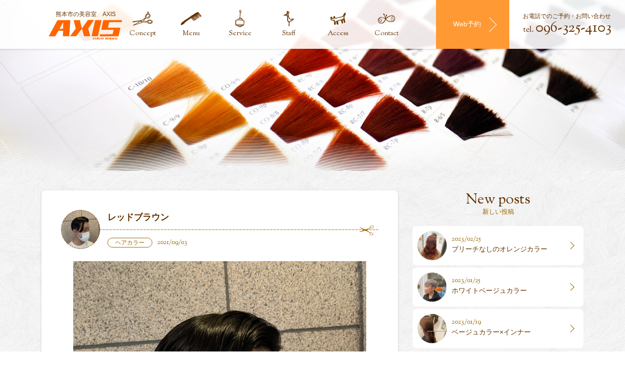

--- FILE ---
content_type: text/html; charset=UTF-8
request_url: https://axis-happymaker.com/blog/1698/
body_size: 10637
content:
<!DOCTYPE html>
<html class="pc  no-js" lang="ja" prefix="og: http://ogp.me/ns#" data-view="public" data-page="blog-single" data-type="single" data-root="/" data-assets="/_package/assets/">
<head>
  <meta charset="utf-8">
  <meta http-equiv="X-UA-Compatible" content="IE=edge">
  <meta name="viewport" content="width=device-width, initial-scale=1">
  <title>レッドブラウン｜ブログ｜AXIS HAIR MAKE</title>
  <meta name="description" content="  ブリーチなしのレッドブラウンです！派手すぎないので挑戦しやすい色味です！！">
  <meta name="format-detection" content="telephone=no">
  <meta property="og:locale" content="ja_JP">
  <meta property="og:title" content="レッドブラウン｜ブログ｜AXIS HAIR MAKE">
  <meta property="og:description" content="  ブリーチなしのレッドブラウンです！派手すぎないので挑戦しやすい色味です！！">
  <meta property="og:type" content="article">
  <meta property="og:url" content="https://axis-happymaker.com/blog/1698/">
  <meta property="og:image" content="https://axis-happymaker.com/hpAdminWp/wp-content/uploads/2021/09/9BDE7705-44AD-4A32-80C4-6555F972B226.jpeg">
  <meta property="og:site_name" content="AXIS HAIR MAKE">
  <meta name="twitter:card" content="summary_large_image">
  <meta name="twitter:title" content="レッドブラウン｜ブログ｜AXIS HAIR MAKE">
  <meta name="twitter:site" content="AXIS HAIR MAKE">
  <meta name="twitter:url" content="https://axis-happymaker.com/blog/1698/">
  <meta name="twitter:image:src" content="https://axis-happymaker.com/hpAdminWp/wp-content/uploads/2021/09/9BDE7705-44AD-4A32-80C4-6555F972B226.jpeg">
  <meta name="apple-mobile-web-app-title" content="AXIS HAIR MAKE">
  <meta name="application-name" content="AXIS HAIR MAKE">
  <link rel="alternate" type="application/rss+xml" href="https://axis-happymaker.com/feed">
  <link rel="shortcut icon" href="https://axis-happymaker.com/favicon.ico?20161222">
  <link rel="icon" href="https://axis-happymaker.com/favicon.ico?20161222">
  <link rel="apple-touch-icon-precomposed" href="https://axis-happymaker.com/_package/assets/images/outside/apple-touch-icon.png?20161222">
  <link rel="stylesheet" href="//axis-happymaker.com/_package/assets/css/style.min.css?1592210868">
  <!-- BEGIN : 2022-08-04 -->
  <link rel="stylesheet" href="/_package/assets/css/add_2022.css?v3">
  <!-- END : 2022-08-04 -->
  <script>(function() { var $html = document.documentElement; $html.className = $html.className.replace(/\bno[-_]?js\b/ig, '') + ' js ef'; })();</script>
  <script src="//ajax.googleapis.com/ajax/libs/webfont/1.6.16/webfont.js"></script>
  <script>window.WebFont || document.write( '<script src="/_package/assets/js/libs/webfont.1.6.16.min.js"><\/script>' );</script>
  <script>
    WebFont.load({
      google: {
        families: ['Sorts+Mill+Goudy:400']
      },
      timeout: 2000,
    });
  </script>
  <script src="https://cdnjs.cloudflare.com/ajax/libs/font-awesome/5.12.1/js/all.min.js" integrity="sha256-MAgcygDRahs+F/Nk5Vz387whB4kSK9NXlDN3w58LLq0=" crossorigin="anonymous"></script>
    <!-- Google Tag Manager -->
  <script>(function(w,d,s,l,i){w[l]=w[l]||[];w[l].push({'gtm.start':
  new Date().getTime(),event:'gtm.js'});var f=d.getElementsByTagName(s)[0],
  j=d.createElement(s),dl=l!='dataLayer'?'&l='+l:'';j.async=true;j.src=
  'https://www.googletagmanager.com/gtm.js?id='+i+dl;f.parentNode.insertBefore(j,f);
  })(window,document,'script','dataLayer','GTM-M3LPH73');</script>
  <!-- End Google Tag Manager -->

  

  <link rel='dns-prefetch' href='//s.w.org' />
		<script type="text/javascript">
			window._wpemojiSettings = {"baseUrl":"https:\/\/s.w.org\/images\/core\/emoji\/2.4\/72x72\/","ext":".png","svgUrl":"https:\/\/s.w.org\/images\/core\/emoji\/2.4\/svg\/","svgExt":".svg","source":{"concatemoji":"https:\/\/axis-happymaker.com\/hpAdminWp\/wp-includes\/js\/wp-emoji-release.min.js?ver=4.9.6"}};
			!function(a,b,c){function d(a,b){var c=String.fromCharCode;l.clearRect(0,0,k.width,k.height),l.fillText(c.apply(this,a),0,0);var d=k.toDataURL();l.clearRect(0,0,k.width,k.height),l.fillText(c.apply(this,b),0,0);var e=k.toDataURL();return d===e}function e(a){var b;if(!l||!l.fillText)return!1;switch(l.textBaseline="top",l.font="600 32px Arial",a){case"flag":return!(b=d([55356,56826,55356,56819],[55356,56826,8203,55356,56819]))&&(b=d([55356,57332,56128,56423,56128,56418,56128,56421,56128,56430,56128,56423,56128,56447],[55356,57332,8203,56128,56423,8203,56128,56418,8203,56128,56421,8203,56128,56430,8203,56128,56423,8203,56128,56447]),!b);case"emoji":return b=d([55357,56692,8205,9792,65039],[55357,56692,8203,9792,65039]),!b}return!1}function f(a){var c=b.createElement("script");c.src=a,c.defer=c.type="text/javascript",b.getElementsByTagName("head")[0].appendChild(c)}var g,h,i,j,k=b.createElement("canvas"),l=k.getContext&&k.getContext("2d");for(j=Array("flag","emoji"),c.supports={everything:!0,everythingExceptFlag:!0},i=0;i<j.length;i++)c.supports[j[i]]=e(j[i]),c.supports.everything=c.supports.everything&&c.supports[j[i]],"flag"!==j[i]&&(c.supports.everythingExceptFlag=c.supports.everythingExceptFlag&&c.supports[j[i]]);c.supports.everythingExceptFlag=c.supports.everythingExceptFlag&&!c.supports.flag,c.DOMReady=!1,c.readyCallback=function(){c.DOMReady=!0},c.supports.everything||(h=function(){c.readyCallback()},b.addEventListener?(b.addEventListener("DOMContentLoaded",h,!1),a.addEventListener("load",h,!1)):(a.attachEvent("onload",h),b.attachEvent("onreadystatechange",function(){"complete"===b.readyState&&c.readyCallback()})),g=c.source||{},g.concatemoji?f(g.concatemoji):g.wpemoji&&g.twemoji&&(f(g.twemoji),f(g.wpemoji)))}(window,document,window._wpemojiSettings);
		</script>
		<style type="text/css">
img.wp-smiley,
img.emoji {
	display: inline !important;
	border: none !important;
	box-shadow: none !important;
	height: 1em !important;
	width: 1em !important;
	margin: 0 .07em !important;
	vertical-align: -0.1em !important;
	background: none !important;
	padding: 0 !important;
}
</style>
<script type='text/javascript' src='https://axis-happymaker.com/hpAdminWp/wp-includes/js/jquery/jquery.js?ver=1.12.4'></script>
<script type='text/javascript' src='https://axis-happymaker.com/hpAdminWp/wp-includes/js/jquery/jquery-migrate.min.js?ver=1.4.1'></script>
<script type='text/javascript'>
/* <![CDATA[ */
var bizcalOptions = {"holiday_title":"\u5b9a\u4f11\u65e5","mon":"on","temp_holidays":"2019-05-21","temp_weekdays":"","eventday_title":"","eventday_url":"","eventdays":"","month_limit":"\u5236\u9650\u306a\u3057","nextmonthlimit":"12","prevmonthlimit":"12","plugindir":"https:\/\/axis-happymaker.com\/hpAdminWp\/wp-content\/plugins\/biz-calendar\/","national_holiday":""};
/* ]]> */
</script>
<script type='text/javascript' src='https://axis-happymaker.com/hpAdminWp/wp-content/plugins/biz-calendar/calendar.js?ver=2.2.0'></script>
<link rel='https://api.w.org/' href='https://axis-happymaker.com/wp-json/' />
<link rel="EditURI" type="application/rsd+xml" title="RSD" href="https://axis-happymaker.com/hpAdminWp/xmlrpc.php?rsd" />
<link rel="wlwmanifest" type="application/wlwmanifest+xml" href="https://axis-happymaker.com/hpAdminWp/wp-includes/wlwmanifest.xml" /> 
<link rel='prev' title='縮毛矯正' href='https://axis-happymaker.com/blog/1693/' />
<link rel='next' title='ピンクグレージュカラー' href='https://axis-happymaker.com/blog/1705/' />
<link rel="canonical" href="https://axis-happymaker.com/blog/1698/" />
<link rel="alternate" type="application/json+oembed" href="https://axis-happymaker.com/wp-json/oembed/1.0/embed?url=https%3A%2F%2Faxis-happymaker.com%2Fblog%2F1698%2F" />
<link rel="alternate" type="text/xml+oembed" href="https://axis-happymaker.com/wp-json/oembed/1.0/embed?url=https%3A%2F%2Faxis-happymaker.com%2Fblog%2F1698%2F&#038;format=xml" />

</head>
<body itemscope="itemscope" itemtype="http://schema.org/WebPage">
<!-- Google Tag Manager (noscript) -->
<noscript><iframe src="https://www.googletagmanager.com/ns.html?id=GTM-M3LPH73"
height="0" width="0" style="display:none;visibility:hidden"></iframe></noscript>
<!-- End Google Tag Manager (noscript) -->

<input class="l-state" id="state-drawer" type="checkbox">

<div class="l-loading">
  <div class="l-loading__bg"></div>
  <div class="l-loading__self"></div>
</div>

<header class="l-header" itemscope="itemscope" itemtype="http://schema.org/WPHeader" data-fix>
  <div class="l-header__style">
    <div class="l-header__top">
      <div class="l-header__topInner">
        <div class="l-header__logo l-header__logo-wrap">
          <a class="p-logo  p-logo--header  u-fade" href="/" itemprop="url" gtm-ac="Header" gtm-fe="logo">
                        <div class="p-logo__self" itemprop="name">
              <span class="p-logo__text">熊本市の美容室　AXIS</span>
              <img class="p-logo__image"
                      alt="熊本市の美容室｜AXIS HAIR MAKE"
                      src="/_package/assets/svg/logo.svg"
                itemprop="image">
            </div>
          </a>
        </div><!-- /.l-header__logo -->
      </div><!-- /.l-header__topInner -->
    </div><!-- /.l-header__top -->
  </div><!-- /.l-header__style -->

  <div class="l-header__trigger">
    <a class="l-header__instagram no-barba" href="/recruit" gtm-ac="Header" gtm-fe="recruit">
    <svg class="svg-inline--fa fa-calendar-check fa-w-14" xmlns="http://www.w3.org/2000/svg" viewBox="0 0 512 512"><path d="M256 288c79.53 0 144-64.47 144-144s-64.47-144-144-144c-79.52 0-144 64.47-144 144S176.5 288 256 288zM351.1 320H160c-88.36 0-160 71.63-160 160c0 17.67 14.33 32 31.1 32H480c17.67 0 31.1-14.33 31.1-32C512 391.6 440.4 320 351.1 320z"/></svg>
      <span class="l-header__instagramText">採用情報</span>
    </a>
    <a class="l-header__instagram" href="https://beauty.hotpepper.jp/slnH000256310/" target="blank" rel="noopener" gtm-ac="Header" gtm-fe="yoyaku">
      <i class="far fa-calendar-check"></i>
      <span class="l-header__instagramText">Web予約</span>
    </a>
    <a class="l-header__instagram" href="tel:096-325-4103" target="blank" rel="noopener" gtm-ac="Header" gtm-fe="tel">
      <i class="fa  fa-phone-square" aria-hidden="true"></i>
      <span class="l-header__instagramText">電話</span>
    </a>
    <label class="p-trigger" for="state-drawer">
      <span class="p-trigger__self">
        <span class="p-trigger__icon">
          <span class="p-trigger__iconTop"></span>
          <span class="p-trigger__iconMiddle"></span>
          <span class="p-trigger__iconBottom"></span>
        </span>
        <span class="p-trigger__text">MENU</span>
      </span>
    </label>
  </div><!-- /.l-header__trigger -->

  <div class="l-header__drawer" data-for="state-drawer">
    <div class="l-header__drawerInner">
      <div class="l-header__nav">
        <div class="l-header__navInner">
          <nav class="p-gnav" itemscope="itemscope" itemtype="http://schema.org/SiteNavigationElement">
            <h2 class="p-gnav__caption">グローバルナビゲーション</h2>
            <ul class="js-find-current-page  p-gnav__list" id="js-gnav">
              <li class="p-gnav__listCol">
                <a class="p-gnav__item" href="/concept" itemprop="url" gtm-ac="Menu" gtm-fe="concept">
                  <span class="p-gnav__itemInner">
                    <span class="p-gnav__itemIcon  p-gnav__itemIcon--scissors"></span>
                    <span class="p-gnav__itemName" itemprop="name">Concept</span>
                  </span>
                </a>
              </li>
              <li class="p-gnav__listCol">
                                <a class="p-gnav__item" href="/menu" itemprop="url" gtm-ac="Menu" gtm-fe="menu">
                  <span class="p-gnav__itemInner">
                    <span class="p-gnav__itemIcon  p-gnav__itemIcon--comb"></span>
                    <span class="p-gnav__itemName" itemprop="name">Menu</span>
                  </span>
                </a>
                              </li>
              <li class="p-gnav__listCol">
                <div class="p-gnav__family">
                  <a class="p-gnav__item" href="/service" itemprop="url" gtm-ac="Menu" gtm-fe="service">
                    <span class="p-gnav__itemInner">
                      <span class="p-gnav__itemIcon  p-gnav__itemIcon--lighting"></span>
                      <span class="p-gnav__itemName" itemprop="name">Service</span>
                    </span>
                  </a>
                  <div class="p-gnav__children">
                    <ul class="js-find-current-page  p-gnav__childrenList">
                      <li class="p-gnav__childrenListCol">
                        <a class="p-gnav__childrenItem" href="/lp2025/" target="_blank" rel="noopener noreferrer" data-href="/service">
                          <span class="p-gnav__childrenItemJa">水素カラー</span>
                          <span class="p-gnav__childrenItemEn">Hydrogen Hair Color</span>
                        </a>
                      </li>
                      <li class="p-gnav__childrenListCol">
                        <a class="p-gnav__childrenItem" href="/service/hair-color.php" data-href="/service">
                          <span class="p-gnav__childrenItemJa">ヘアカラー</span>
                          <span class="p-gnav__childrenItemEn">Hair Color</span>
                        </a>
                      </li>
                      <li class="p-gnav__childrenListCol">
                        <a class="p-gnav__childrenItem" href="/service/hair-growth-spa.php">
                          <span class="p-gnav__childrenItemJa">エイジングヘアケアグローススパ</span>
                          <span class="p-gnav__childrenItemEn">Aging hair care Growth Spa</span>
                        </a>
                      </li>
                    </ul>
                  </div>
                </div>
              </li>
              <li class="p-gnav__listCol">
                <a class="p-gnav__item" href="/stylist" itemprop="url" gtm-ac="Menu" gtm-fe="staff">
                  <span class="p-gnav__itemInner">
                    <span class="p-gnav__itemIcon  p-gnav__itemIcon--bird"></span>
                    <span class="p-gnav__itemName" itemprop="name">Staff</span>
                  </span>
                </a>
              </li>
              <li class="p-gnav__listCol">
                <a class="p-gnav__item" href="/access" itemprop="url" gtm-ac="Menu" gtm-fe="access">
                  <span class="p-gnav__itemInner">
                    <span class="p-gnav__itemIcon  p-gnav__itemIcon--cat"></span>
                    <span class="p-gnav__itemName" itemprop="name">Access</span>
                  </span>
                </a>
              </li>
              <li class="p-gnav__listCol">
                <a class="p-gnav__item" href="/contact" itemprop="url" gtm-ac="Menu" gtm-fe="contact">
                  <span class="p-gnav__itemInner">
                    <span class="p-gnav__itemIcon  p-gnav__itemIcon--butterfly"></span>
                    <span class="p-gnav__itemName" itemprop="name">Contact</span>
                  </span>
                </a>
              </li>
              <!-- <li class="p-gnav__listCol">
                <a class="p-gnav__item p-gnav__listCol--recruit no-barba" href="/recruit" itemprop="url" gtm-ac="Menu" gtm-fe="recruit">
                  <span class="p-gnav__itemInner">
                    <span class="p-gnav__itemIcon  p-gnav__itemIcon--coffee"></span>
                    <span class="p-gnav__itemName" itemprop="name">Recruit</span>
                  </span>
                </a>
              </li> -->
              <li class="p-gnav__listCol  p-gnav__listCol--sp">
                <a class="p-gnav__item" href="/service/hair-color.php" data-href="/service" itemprop="url" gtm-ac="Menu" gtm-fe="hair-color">
                  <span class="p-gnav__itemInner">
                    <span class="p-gnav__itemIcon  p-gnav__itemIcon--hair-color"></span>
                    <span class="p-gnav__itemName" itemprop="name">Hair Color</span>
                  </span>
                </a>
              </li>
              <li class="p-gnav__listCol  p-gnav__listCol--sp">
                <a class="p-gnav__item" href="/service/hair-growth-spa.php" itemprop="url" gtm-ac="hair-growth-spa" gtm-fe="contact">
                  <span class="p-gnav__itemInner">
                    <span class="p-gnav__itemIcon  p-gnav__itemIcon--hair-growth-spa"></span>
                    <span class="p-gnav__itemName" itemprop="name">Hair growth spa</span>
                  </span>
                </a>
              </li>
            </ul>
          </nav>
        </div><!-- /.l-header__navInner -->
      </div><!-- /.l-header__nav -->
      <div class="l-header__element  l-header__reservation">
        <a class="p-reservation  p-reservation--header" href="https://beauty.hotpepper.jp/slnH000256310/" target="_blank" rel="noopener" gtm-ac="Menu" gtm-fe="yoyaku">
          <span class="p-reservation__self">Web予約</span>
        </a>
              </div><!-- /.l-header__reservation -->
      <div class="l-header__element  l-header__tel">
        <div class="p-tel  p-tel--header">
          <p class="p-tel__caption">お電話でのご予約・お問い合わせ</p>
          <p class="p-tel__number">
            <a class="p-tel__numberLink" href="tel:096-325-4103" gtm-ac="Menu" gtm-fe="tel">
              <span class="p-tel__numberCaption">tel.</span>
              <span class="p-tel__numberSelf">096-325-4103</span>
            </a>
          </p>
        </div>
      </div><!-- /.l-header__tel -->
      <div class="l-header__element  c-container  u-over-lg-n  u-mb  u-textcenter">
        <div class="u-ib  u-top">
          <dl class="p-dl2">
            <dt class="p-dl2__term">【営業時間】</dt>
            <dd class="p-dl2__definition  u-textleft"><span class="c-phrase">9:30～18:30</span>　<br class="u-over-sm-n"><span class="c-phrase">土曜日のみ 9:30～19:00</span></dd>
          </dl>
          <dl class="p-dl2">
            <dt class="p-dl2__term">【店休日】</dt>
            <dd class="p-dl2__definition">毎週月曜・第3火曜日</dd>
          </dl>
        </div>
      </div>

      
    </div><!-- /.l-header__drawerInner -->
  </div><!-- /.l-header__drawer -->
</header><!-- /.l-header -->

<div class="l-wrapper">

  <noscript>
    <div class="l-nojs">
      <div class="l-nojs__inner">
        <p>JavaScript を有効にしてご利用ください。</p>
      </div>
    </div><!-- /.l-nojs -->
  </noscript>

  <div class="l-content" id="barba-wrapper">
    <div class="l-content__inner  barba-container">

      
    <div class="p-detailhero" style="background-image: url('/_package/assets/images/detailhero/blog-bg@2x.jpg');">
    </div>
  
          <script type="application/ld+json">
            {
              "@context": "http://schema.org",
              "@type": "BreadcrumbList",
              "itemListElement":
              [
                {
                  "@type": "ListItem",
                  "position": 1,
                  "item":
                    {
                      "@id": "https://axis-happymaker.com/",
                      "name": "ホーム"
                    }
                }
                
                , {
                  "@type": "ListItem",
                  "position": 2,
                  "item":
                    {
                      "@id": "https://axis-happymaker.com/blog/",
                      "name": "ブログ"
                    }
                }
        
                , {
                  "@type": "ListItem",
                  "position": 3,
                  "item":
                    {
                      "@id": "https://axis-happymaker.com/blog/1698/",
                      "name": "レッドブラウン"
                    }
                }
        
              ]
            }
          </script>
        
      <div class="l-area  l-area--sub">
        <div class="l-area__inner">

          <div class="l-area__main">
            <main class="l-main" itemprop="mainContentOfPage" itemscope="itemscope" itemtype="http://schema.org/WebPageElement">

<!-- End header.php -->

    <div class="p-article  p-article--blog">
  
    <div class="p-article__header">
      <div class="p-heading2">
        <h1 class="p-heading2__title" itemprop="headline">レッドブラウン</h1>
      </div>
      <div class="p-article__info">
        <div class="p-article__infoInner">
          <div class="p-article__infoCat">
            <ul class="c-grid  c-grid--x  c-grid--y  u-0">
              <li class="c-col"><a class="p-tag" href="https://axis-happymaker.com/blog/category/haircolor/" data-cat="8">ヘアカラー</a></li>
            </ul>
          </div>
          <div class="p-article__infoDate"><time class="p-article__date" datetime="2021-09-03T00:00:00+09:00" itemprop="datePublished">2021/09/03</time></div>
        </div>
      </div>
    </div><!-- /.p-article__header -->
  
    <div class="p-article__image">
      <figure>
        <img alt="" src="https://axis-happymaker.com/hpAdminWp/wp-content/uploads/2021/09/9BDE7705-44AD-4A32-80C4-6555F972B226-161x161.jpeg">
      </figure>
    </div>
  
    <div class="p-article__content  c-wpedit">
      <p><span style="font-family: symbol;"><img class="aligncenter size-full wp-image-1699" src="https://axis-happymaker.com/hpAdminWp/wp-content/uploads/2021/09/9BDE7705-44AD-4A32-80C4-6555F972B226.jpeg" alt="" width="3024" height="4032" srcset="https://axis-happymaker.com/hpAdminWp/wp-content/uploads/2021/09/9BDE7705-44AD-4A32-80C4-6555F972B226.jpeg 3024w, https://axis-happymaker.com/hpAdminWp/wp-content/uploads/2021/09/9BDE7705-44AD-4A32-80C4-6555F972B226-768x1024.jpeg 768w" sizes="(max-width: 3024px) 100vw, 3024px" /> <img class="aligncenter size-full wp-image-1700" src="https://axis-happymaker.com/hpAdminWp/wp-content/uploads/2021/09/71C9AEDB-7972-4001-9C5A-610897F50C7C.jpeg" alt="" width="3024" height="4032" srcset="https://axis-happymaker.com/hpAdminWp/wp-content/uploads/2021/09/71C9AEDB-7972-4001-9C5A-610897F50C7C.jpeg 3024w, https://axis-happymaker.com/hpAdminWp/wp-content/uploads/2021/09/71C9AEDB-7972-4001-9C5A-610897F50C7C-768x1024.jpeg 768w" sizes="(max-width: 3024px) 100vw, 3024px" /> <img class="aligncenter size-full wp-image-1701" src="https://axis-happymaker.com/hpAdminWp/wp-content/uploads/2021/09/5EF3AF8A-B335-4F61-91D1-7E77F8483B9F.jpeg" alt="" width="3024" height="4032" srcset="https://axis-happymaker.com/hpAdminWp/wp-content/uploads/2021/09/5EF3AF8A-B335-4F61-91D1-7E77F8483B9F.jpeg 3024w, https://axis-happymaker.com/hpAdminWp/wp-content/uploads/2021/09/5EF3AF8A-B335-4F61-91D1-7E77F8483B9F-768x1024.jpeg 768w" sizes="(max-width: 3024px) 100vw, 3024px" /><img class="aligncenter size-full wp-image-1701" src="https://axis-happymaker.com/hpAdminWp/wp-content/uploads/2021/09/5EF3AF8A-B335-4F61-91D1-7E77F8483B9F.jpeg" alt="" width="3024" height="4032" srcset="https://axis-happymaker.com/hpAdminWp/wp-content/uploads/2021/09/5EF3AF8A-B335-4F61-91D1-7E77F8483B9F.jpeg 3024w, https://axis-happymaker.com/hpAdminWp/wp-content/uploads/2021/09/5EF3AF8A-B335-4F61-91D1-7E77F8483B9F-768x1024.jpeg 768w" sizes="(max-width: 3024px) 100vw, 3024px" />ブリーチなしのレッドブラウンです！</span></p>
<p><span style="font-family: symbol;">派手すぎないので挑戦しやすい色味です！！</span></p>

    </div>
  
    <div class="p-article__footer">
      <div class="p-article__footerShare">
        <div class="c-sharegroup">
          <div class="c-sharegroup__inner">
            <div class="c-sharegroup__caption"><i class="fa  fa-bullhorn" aria-hidden="true"></i> この記事をシェアする</div>
            <div class="c-sharegroup__list">
              <ul class="c-grid  c-grid--x  c-grid--y" data-lookon-no="snspost" data-permalink="https://axis-happymaker.com/blog/1698/">
                <li class="c-col"><a class="js-popup  c-snsbtn  c-snsbtn--facebook" data-btn="facebook" href="https://www.facebook.com/sharer/sharer.php?u=https://axis-happymaker.com/blog/1698/" title="Facebook に投稿する" gtm-ac="Body" gtm-fe="share-fb"><span class="c-snsbtn__label">Facebook</span><span class="c-snsbtn__count  u-n" data-count><span class="c-snsbtn__loading"></span></span></a></li>
                <li class="c-col"><a class="js-popup  c-snsbtn  c-snsbtn--twitter" data-btn="twitter" href="https://twitter.com/intent/tweet?url=https://axis-happymaker.com/blog/1698/&amp;text=%E3%83%AC%E3%83%83%E3%83%89%E3%83%96%E3%83%A9%E3%82%A6%E3%83%B3%EF%BD%9CAXIS+HAIR+MAKE&amp;tw_p=tweetbutton" title="twitter に投稿する" gtm-ac="Body" gtm-fe="share-tw"><span class="c-snsbtn__label">twitter</span><span class="c-snsbtn__count  u-n" data-count><span class="c-snsbtn__loading"></span></span></a></li>
                <li class="c-col"><a class="js-popup  c-snsbtn  c-snsbtn--hatebu" data-btn="hatebu" href="http://b.hatena.ne.jp/add?mode=confirm&amp;url=https://axis-happymaker.com/blog/1698/" title="ブックマークする" gtm-ac="Body" gtm-fe="share-hb"><span class="c-snsbtn__label">はてなブックマーク</span><span class="c-snsbtn__count  u-n" data-count><span class="c-snsbtn__loading"></span></span></a></li>
              </ul>
            </div>
          </div>
        </div>
      </div>
      <aside class="p-article__footerRelated">
        <div class="p-ex-blog-elated-content-heading  p-heading3  p-heading3--inline">
          <h2 class="p-heading3__title">
            <span class="p-heading3__self">Related content</span>
            <span class="p-heading3__sub">関連する記事</span>
          </h2>
        </div>
        <ul class="p-articlelist">
                
      <li class="p-articlelist__col" itemscope="itemscope" itemtype="https://schema.org/Blog">
        <a class="p-articlelist__item" href="https://axis-happymaker.com/blog/2231/" itemprop="url" gtm-ac="Body" gtm-fe="relatedlist">
          <figure class="p-articlelist__thumb">
            <img alt="" src="https://axis-happymaker.com/hpAdminWp/wp-content/uploads/2023/01/1FB3E0CB-AA9B-4DC8-8B5C-56791C4BB7AF-160x120.jpeg" itemprop="image">
          </figure>
          <div class="p-articlelist__content">
            <span class="p-tag  u-middle  u-mr-xs" data-cat="8">ヘアカラー</span>
            <time class="p-date  u-middle" datetime="2023-01-19T00:00:00+09:00" itemprop="datePublished">2023/01/19</time>
            <h3 class="p-articlelist__title" itemprop="name">ベージュカラー×インナー</h3>
          </div>
        </a>
      </li>
    
      <li class="p-articlelist__col" itemscope="itemscope" itemtype="https://schema.org/Blog">
        <a class="p-articlelist__item" href="https://axis-happymaker.com/blog/2223/" itemprop="url" gtm-ac="Body" gtm-fe="relatedlist">
          <figure class="p-articlelist__thumb">
            <img alt="" src="https://axis-happymaker.com/hpAdminWp/wp-content/uploads/2023/01/64E62F18-79E5-4008-9AA7-F9FB7800F92F-160x120.jpeg" itemprop="image">
          </figure>
          <div class="p-articlelist__content">
            <span class="p-tag  u-middle  u-mr-xs" data-cat="8">ヘアカラー</span>
            <time class="p-date  u-middle" datetime="2023-01-12T00:00:00+09:00" itemprop="datePublished">2023/01/12</time>
            <h3 class="p-articlelist__title" itemprop="name">冬ベージュ</h3>
          </div>
        </a>
      </li>
    
      <li class="p-articlelist__col" itemscope="itemscope" itemtype="https://schema.org/Blog">
        <a class="p-articlelist__item" href="https://axis-happymaker.com/blog/2212/" itemprop="url" gtm-ac="Body" gtm-fe="relatedlist">
          <figure class="p-articlelist__thumb">
            <img alt="" src="/_package/assets/images/noimage-blog-rectangle.jpg" itemprop="image">
          </figure>
          <div class="p-articlelist__content">
            <span class="p-tag  u-middle  u-mr-xs" data-cat="8">ヘアカラー</span>
            <time class="p-date  u-middle" datetime="2022-12-01T00:00:00+09:00" itemprop="datePublished">2022/12/01</time>
            <h3 class="p-articlelist__title" itemprop="name">チャコールブラウンカラー</h3>
          </div>
        </a>
      </li>
    
               </ul>
      </aside>
      
        <div class="p-article__footerPager">
          <div class="p-pagerdetail  p-pagerdetail--article">
            <ul class="p-pagerdetail__list">
            <li class="p-pagerdetail__listCol  p-pagerdetail__listCol--prev">
                          <a class="p-btn  u-break-sm-n  u-middle" href="https://axis-happymaker.com/blog/1693/" rel="prev" data-tooltip="縮毛矯正">
                            <span class="p-btn__self">
                              <i class="fa  fa-angle-left" aria-hidden="true"></i> Prev
                            </span>
                          </a>
                          <a class="p-discbtn  p-discbtn--border  u-over-sm-n  u-middle" href="https://axis-happymaker.com/blog/1693/" rel="prev" data-tooltip="縮毛矯正" gtm-ac="Body" gtm-fe="blog-prev">
                            <span class="p-discbtn__self">
                              <i class="fa  fa-angle-left" aria-hidden="true"></i>
                            </span>
                          </a>
                        </li><li class="p-pagerdetail__listCol  p-pagerdetail__listCol--home">
                          <a class="p-discbtn  p-discbtn--border  u-middle" href="../" data-tooltip="一覧へ" gtm-ac="Body" gtm-fe="blog-top">
                            <span class="p-discbtn__self">
                              <i class="fa  fa-home" aria-hidden="true"></i>
                            </span>
                          </a>
                        </li><li class="p-pagerdetail__listCol  p-pagerdetail__listCol--next">
                          <a class="p-btn  u-break-sm-n  u-middle" href="https://axis-happymaker.com/blog/1705/" rel="next" data-tooltip="ピンクグレージュカラ...">
                            <span class="p-btn__self">
                              <i class="fa  fa-angle-right" aria-hidden="true"></i> Next
                            </span>
                          </a>
                          <a class="p-discbtn  p-discbtn--border  u-over-sm-n  u-middle" href="https://axis-happymaker.com/blog/1705/" rel="next" data-tooltip="ピンクグレージュカラ..." gtm-ac="Body" gtm-fe="blog-next">
                            <span class="p-discbtn__self">
                              <i class="fa  fa-angle-right" aria-hidden="true"></i>
                            </span>
                          </a>
                        </li>
            </ul>
          </div>
        </div>
      
    </div><!-- /.p-article__footer -->
  
    </div>
  
<!-- Begin footer.php -->

            </main>
          </div>

                    <div class="l-area__sub">
            <div class="l-sub">
              
  <aside class="p-section  p-section--sub">
    <div class="p-heading3">
      <h3 class="p-heading3__title">
        <span class="p-heading3__self">New posts</span>
        <span class="p-heading3__sub">新しい投稿</span>
      </h3>
    </div>
    <ul class="js-find-current-page  p-articlesub">
      <li class="p-articlesub__col" itemscope="itemscope" itemtype="https://schema.org/Blog">
                           <a class="p-articlesub__item" href="https://axis-happymaker.com/blog/2237/" itemprop="url" gtm-ac="Body" gtm-fe="newlist">
                             <figure class="p-articlesub__thumb">
                               <img alt="" src="https://axis-happymaker.com/hpAdminWp/wp-content/uploads/2023/02/EE8BD820-34B6-47A8-BB42-7D2750AE02B7-161x161.jpeg" itemprop="image">
                             </figure>
                             <div class="p-articlesub__content">
                               
                               <time class="p-date" datetime="2023-02-25T00:00:00+09:00" itemprop="datePublished">2023/02/25</time>
                               <p class="p-articlesub__title" itemprop="name">ブリーチなしのオレンジカラー</p>
                             </div>
                           </a>
                         </li><li class="p-articlesub__col" itemscope="itemscope" itemtype="https://schema.org/Blog">
                           <a class="p-articlesub__item" href="https://axis-happymaker.com/blog/2233/" itemprop="url" gtm-ac="Body" gtm-fe="newlist">
                             <figure class="p-articlesub__thumb">
                               <img alt="" src="https://axis-happymaker.com/hpAdminWp/wp-content/uploads/2023/01/E4EC2057-0DC6-41B4-8E2A-96CEC4E10880-161x161.jpeg" itemprop="image">
                             </figure>
                             <div class="p-articlesub__content">
                               
                               <time class="p-date" datetime="2023-01-25T00:00:00+09:00" itemprop="datePublished">2023/01/25</time>
                               <p class="p-articlesub__title" itemprop="name">ホワイトベージュカラー</p>
                             </div>
                           </a>
                         </li><li class="p-articlesub__col" itemscope="itemscope" itemtype="https://schema.org/Blog">
                           <a class="p-articlesub__item" href="https://axis-happymaker.com/blog/2231/" itemprop="url" gtm-ac="Body" gtm-fe="newlist">
                             <figure class="p-articlesub__thumb">
                               <img alt="" src="https://axis-happymaker.com/hpAdminWp/wp-content/uploads/2023/01/1FB3E0CB-AA9B-4DC8-8B5C-56791C4BB7AF-161x161.jpeg" itemprop="image">
                             </figure>
                             <div class="p-articlesub__content">
                               
                               <time class="p-date" datetime="2023-01-19T00:00:00+09:00" itemprop="datePublished">2023/01/19</time>
                               <p class="p-articlesub__title" itemprop="name">ベージュカラー×インナー</p>
                             </div>
                           </a>
                         </li>
    </ul>
  </aside>

  <aside class="p-section  p-section--sub">
    <div class="p-heading3">
      <h3 class="p-heading3__title">
        <span class="p-heading3__self">Category</span>
        <span class="p-heading3__sub">カテゴリー</span>
      </h3>
    </div>
    <ul class="js-find-current-page  p-articlesub">	<li class="p-articlesub__col  cat-item cat-item-1"><a class="p-articlesub__item" href="https://axis-happymaker.com/blog/category/%e6%9c%aa%e5%88%86%e9%a1%9e/"><p class="p-articlesub__title">未分類<span class="p-articlesub__count">(222)</span></p></a>
</li>
	<li class="p-articlesub__col  cat-item cat-item-2"><a class="p-articlesub__item" href="https://axis-happymaker.com/blog/category/%e3%81%8a%e7%9f%a5%e3%82%89%e3%81%9b/"><p class="p-articlesub__title">お知らせ<span class="p-articlesub__count">(87)</span></p></a>
</li>
	<li class="p-articlesub__col  cat-item cat-item-8"><a class="p-articlesub__item" href="https://axis-happymaker.com/blog/category/haircolor/"><p class="p-articlesub__title">ヘアカラー<span class="p-articlesub__count">(90)</span></p></a>
</li>
	<li class="p-articlesub__col  cat-item cat-item-9"><a class="p-articlesub__item" href="https://axis-happymaker.com/blog/category/straightperma/"><p class="p-articlesub__title">ストレートパーマ<span class="p-articlesub__count">(23)</span></p></a>
</li>
	<li class="p-articlesub__col  cat-item cat-item-10"><a class="p-articlesub__item" href="https://axis-happymaker.com/blog/category/headspa/"><p class="p-articlesub__title">ヘッドスパ<span class="p-articlesub__count">(1)</span></p></a>
</li>

    </ul>
  </aside>

  <aside class="p-section  p-section--sub">
    <div class="p-heading3">
      <h3 class="p-heading3__title">
        <span class="p-heading3__self">Archive</span>
        <span class="p-heading3__sub">過去の投稿</span>
      </h3>
    </div>
    <ul class="js-find-current-page  p-articlesub">	<li class="p-articlesub__col"><a class="p-articlesub__item" href="https://axis-happymaker.com/blog/date/2023/02/"><p class="p-articlesub__title">2023年2月<span class="p-articlesub__count">(1)</span></p></a></li>
	<li class="p-articlesub__col"><a class="p-articlesub__item" href="https://axis-happymaker.com/blog/date/2023/01/"><p class="p-articlesub__title">2023年1月<span class="p-articlesub__count">(3)</span></p></a></li>
	<li class="p-articlesub__col"><a class="p-articlesub__item" href="https://axis-happymaker.com/blog/date/2022/12/"><p class="p-articlesub__title">2022年12月<span class="p-articlesub__count">(3)</span></p></a></li>
	<li class="p-articlesub__col"><a class="p-articlesub__item" href="https://axis-happymaker.com/blog/date/2022/11/"><p class="p-articlesub__title">2022年11月<span class="p-articlesub__count">(5)</span></p></a></li>
	<li class="p-articlesub__col"><a class="p-articlesub__item" href="https://axis-happymaker.com/blog/date/2022/10/"><p class="p-articlesub__title">2022年10月<span class="p-articlesub__count">(3)</span></p></a></li>
	<li class="p-articlesub__col"><a class="p-articlesub__item" href="https://axis-happymaker.com/blog/date/2022/04/"><p class="p-articlesub__title">2022年4月<span class="p-articlesub__count">(3)</span></p></a></li>
	<li class="p-articlesub__col"><a class="p-articlesub__item" href="https://axis-happymaker.com/blog/date/2022/03/"><p class="p-articlesub__title">2022年3月<span class="p-articlesub__count">(4)</span></p></a></li>
	<li class="p-articlesub__col"><a class="p-articlesub__item" href="https://axis-happymaker.com/blog/date/2022/02/"><p class="p-articlesub__title">2022年2月<span class="p-articlesub__count">(15)</span></p></a></li>
	<li class="p-articlesub__col"><a class="p-articlesub__item" href="https://axis-happymaker.com/blog/date/2022/01/"><p class="p-articlesub__title">2022年1月<span class="p-articlesub__count">(13)</span></p></a></li>
	<li class="p-articlesub__col"><a class="p-articlesub__item" href="https://axis-happymaker.com/blog/date/2021/12/"><p class="p-articlesub__title">2021年12月<span class="p-articlesub__count">(18)</span></p></a></li>
	<li class="p-articlesub__col"><a class="p-articlesub__item" href="https://axis-happymaker.com/blog/date/2021/11/"><p class="p-articlesub__title">2021年11月<span class="p-articlesub__count">(22)</span></p></a></li>
	<li class="p-articlesub__col"><a class="p-articlesub__item" href="https://axis-happymaker.com/blog/date/2021/10/"><p class="p-articlesub__title">2021年10月<span class="p-articlesub__count">(19)</span></p></a></li>
	<li class="p-articlesub__col"><a class="p-articlesub__item" href="https://axis-happymaker.com/blog/date/2021/09/"><p class="p-articlesub__title">2021年9月<span class="p-articlesub__count">(24)</span></p></a></li>
	<li class="p-articlesub__col"><a class="p-articlesub__item" href="https://axis-happymaker.com/blog/date/2021/08/"><p class="p-articlesub__title">2021年8月<span class="p-articlesub__count">(10)</span></p></a></li>
	<li class="p-articlesub__col"><a class="p-articlesub__item" href="https://axis-happymaker.com/blog/date/2021/07/"><p class="p-articlesub__title">2021年7月<span class="p-articlesub__count">(3)</span></p></a></li>
	<li class="p-articlesub__col"><a class="p-articlesub__item" href="https://axis-happymaker.com/blog/date/2021/06/"><p class="p-articlesub__title">2021年6月<span class="p-articlesub__count">(6)</span></p></a></li>
	<li class="p-articlesub__col"><a class="p-articlesub__item" href="https://axis-happymaker.com/blog/date/2021/05/"><p class="p-articlesub__title">2021年5月<span class="p-articlesub__count">(6)</span></p></a></li>
	<li class="p-articlesub__col"><a class="p-articlesub__item" href="https://axis-happymaker.com/blog/date/2021/04/"><p class="p-articlesub__title">2021年4月<span class="p-articlesub__count">(5)</span></p></a></li>
	<li class="p-articlesub__col"><a class="p-articlesub__item" href="https://axis-happymaker.com/blog/date/2021/03/"><p class="p-articlesub__title">2021年3月<span class="p-articlesub__count">(1)</span></p></a></li>
	<li class="p-articlesub__col"><a class="p-articlesub__item" href="https://axis-happymaker.com/blog/date/2021/02/"><p class="p-articlesub__title">2021年2月<span class="p-articlesub__count">(4)</span></p></a></li>
	<li class="p-articlesub__col"><a class="p-articlesub__item" href="https://axis-happymaker.com/blog/date/2021/01/"><p class="p-articlesub__title">2021年1月<span class="p-articlesub__count">(2)</span></p></a></li>
	<li class="p-articlesub__col"><a class="p-articlesub__item" href="https://axis-happymaker.com/blog/date/2020/12/"><p class="p-articlesub__title">2020年12月<span class="p-articlesub__count">(3)</span></p></a></li>
	<li class="p-articlesub__col"><a class="p-articlesub__item" href="https://axis-happymaker.com/blog/date/2020/11/"><p class="p-articlesub__title">2020年11月<span class="p-articlesub__count">(3)</span></p></a></li>
	<li class="p-articlesub__col"><a class="p-articlesub__item" href="https://axis-happymaker.com/blog/date/2020/10/"><p class="p-articlesub__title">2020年10月<span class="p-articlesub__count">(6)</span></p></a></li>
	<li class="p-articlesub__col"><a class="p-articlesub__item" href="https://axis-happymaker.com/blog/date/2020/09/"><p class="p-articlesub__title">2020年9月<span class="p-articlesub__count">(5)</span></p></a></li>
	<li class="p-articlesub__col"><a class="p-articlesub__item" href="https://axis-happymaker.com/blog/date/2020/08/"><p class="p-articlesub__title">2020年8月<span class="p-articlesub__count">(3)</span></p></a></li>
	<li class="p-articlesub__col"><a class="p-articlesub__item" href="https://axis-happymaker.com/blog/date/2020/07/"><p class="p-articlesub__title">2020年7月<span class="p-articlesub__count">(8)</span></p></a></li>
	<li class="p-articlesub__col"><a class="p-articlesub__item" href="https://axis-happymaker.com/blog/date/2020/06/"><p class="p-articlesub__title">2020年6月<span class="p-articlesub__count">(3)</span></p></a></li>
	<li class="p-articlesub__col"><a class="p-articlesub__item" href="https://axis-happymaker.com/blog/date/2020/05/"><p class="p-articlesub__title">2020年5月<span class="p-articlesub__count">(1)</span></p></a></li>
	<li class="p-articlesub__col"><a class="p-articlesub__item" href="https://axis-happymaker.com/blog/date/2020/04/"><p class="p-articlesub__title">2020年4月<span class="p-articlesub__count">(3)</span></p></a></li>
	<li class="p-articlesub__col"><a class="p-articlesub__item" href="https://axis-happymaker.com/blog/date/2020/03/"><p class="p-articlesub__title">2020年3月<span class="p-articlesub__count">(3)</span></p></a></li>
	<li class="p-articlesub__col"><a class="p-articlesub__item" href="https://axis-happymaker.com/blog/date/2020/02/"><p class="p-articlesub__title">2020年2月<span class="p-articlesub__count">(12)</span></p></a></li>
	<li class="p-articlesub__col"><a class="p-articlesub__item" href="https://axis-happymaker.com/blog/date/2020/01/"><p class="p-articlesub__title">2020年1月<span class="p-articlesub__count">(5)</span></p></a></li>
	<li class="p-articlesub__col"><a class="p-articlesub__item" href="https://axis-happymaker.com/blog/date/2019/12/"><p class="p-articlesub__title">2019年12月<span class="p-articlesub__count">(3)</span></p></a></li>
	<li class="p-articlesub__col"><a class="p-articlesub__item" href="https://axis-happymaker.com/blog/date/2019/11/"><p class="p-articlesub__title">2019年11月<span class="p-articlesub__count">(6)</span></p></a></li>
	<li class="p-articlesub__col"><a class="p-articlesub__item" href="https://axis-happymaker.com/blog/date/2019/10/"><p class="p-articlesub__title">2019年10月<span class="p-articlesub__count">(8)</span></p></a></li>
	<li class="p-articlesub__col"><a class="p-articlesub__item" href="https://axis-happymaker.com/blog/date/2019/09/"><p class="p-articlesub__title">2019年9月<span class="p-articlesub__count">(6)</span></p></a></li>
	<li class="p-articlesub__col"><a class="p-articlesub__item" href="https://axis-happymaker.com/blog/date/2019/08/"><p class="p-articlesub__title">2019年8月<span class="p-articlesub__count">(1)</span></p></a></li>
	<li class="p-articlesub__col"><a class="p-articlesub__item" href="https://axis-happymaker.com/blog/date/2019/07/"><p class="p-articlesub__title">2019年7月<span class="p-articlesub__count">(10)</span></p></a></li>
	<li class="p-articlesub__col"><a class="p-articlesub__item" href="https://axis-happymaker.com/blog/date/2019/06/"><p class="p-articlesub__title">2019年6月<span class="p-articlesub__count">(4)</span></p></a></li>
	<li class="p-articlesub__col"><a class="p-articlesub__item" href="https://axis-happymaker.com/blog/date/2019/05/"><p class="p-articlesub__title">2019年5月<span class="p-articlesub__count">(11)</span></p></a></li>
	<li class="p-articlesub__col"><a class="p-articlesub__item" href="https://axis-happymaker.com/blog/date/2019/04/"><p class="p-articlesub__title">2019年4月<span class="p-articlesub__count">(15)</span></p></a></li>
	<li class="p-articlesub__col"><a class="p-articlesub__item" href="https://axis-happymaker.com/blog/date/2019/03/"><p class="p-articlesub__title">2019年3月<span class="p-articlesub__count">(5)</span></p></a></li>
	<li class="p-articlesub__col"><a class="p-articlesub__item" href="https://axis-happymaker.com/blog/date/2019/02/"><p class="p-articlesub__title">2019年2月<span class="p-articlesub__count">(3)</span></p></a></li>
	<li class="p-articlesub__col"><a class="p-articlesub__item" href="https://axis-happymaker.com/blog/date/2019/01/"><p class="p-articlesub__title">2019年1月<span class="p-articlesub__count">(1)</span></p></a></li>
	<li class="p-articlesub__col"><a class="p-articlesub__item" href="https://axis-happymaker.com/blog/date/2018/12/"><p class="p-articlesub__title">2018年12月<span class="p-articlesub__count">(4)</span></p></a></li>
	<li class="p-articlesub__col"><a class="p-articlesub__item" href="https://axis-happymaker.com/blog/date/2018/11/"><p class="p-articlesub__title">2018年11月<span class="p-articlesub__count">(3)</span></p></a></li>
	<li class="p-articlesub__col"><a class="p-articlesub__item" href="https://axis-happymaker.com/blog/date/2018/10/"><p class="p-articlesub__title">2018年10月<span class="p-articlesub__count">(3)</span></p></a></li>
	<li class="p-articlesub__col"><a class="p-articlesub__item" href="https://axis-happymaker.com/blog/date/2018/09/"><p class="p-articlesub__title">2018年9月<span class="p-articlesub__count">(5)</span></p></a></li>
	<li class="p-articlesub__col"><a class="p-articlesub__item" href="https://axis-happymaker.com/blog/date/2018/08/"><p class="p-articlesub__title">2018年8月<span class="p-articlesub__count">(2)</span></p></a></li>
	<li class="p-articlesub__col"><a class="p-articlesub__item" href="https://axis-happymaker.com/blog/date/2018/07/"><p class="p-articlesub__title">2018年7月<span class="p-articlesub__count">(6)</span></p></a></li>
	<li class="p-articlesub__col"><a class="p-articlesub__item" href="https://axis-happymaker.com/blog/date/2018/06/"><p class="p-articlesub__title">2018年6月<span class="p-articlesub__count">(4)</span></p></a></li>
	<li class="p-articlesub__col"><a class="p-articlesub__item" href="https://axis-happymaker.com/blog/date/2018/04/"><p class="p-articlesub__title">2018年4月<span class="p-articlesub__count">(2)</span></p></a></li>
	<li class="p-articlesub__col"><a class="p-articlesub__item" href="https://axis-happymaker.com/blog/date/2018/03/"><p class="p-articlesub__title">2018年3月<span class="p-articlesub__count">(2)</span></p></a></li>
	<li class="p-articlesub__col"><a class="p-articlesub__item" href="https://axis-happymaker.com/blog/date/2018/02/"><p class="p-articlesub__title">2018年2月<span class="p-articlesub__count">(2)</span></p></a></li>
	<li class="p-articlesub__col"><a class="p-articlesub__item" href="https://axis-happymaker.com/blog/date/2018/01/"><p class="p-articlesub__title">2018年1月<span class="p-articlesub__count">(6)</span></p></a></li>
	<li class="p-articlesub__col"><a class="p-articlesub__item" href="https://axis-happymaker.com/blog/date/2017/12/"><p class="p-articlesub__title">2017年12月<span class="p-articlesub__count">(6)</span></p></a></li>
	<li class="p-articlesub__col"><a class="p-articlesub__item" href="https://axis-happymaker.com/blog/date/2017/11/"><p class="p-articlesub__title">2017年11月<span class="p-articlesub__count">(8)</span></p></a></li>
	<li class="p-articlesub__col"><a class="p-articlesub__item" href="https://axis-happymaker.com/blog/date/2017/10/"><p class="p-articlesub__title">2017年10月<span class="p-articlesub__count">(1)</span></p></a></li>
	<li class="p-articlesub__col"><a class="p-articlesub__item" href="https://axis-happymaker.com/blog/date/2017/09/"><p class="p-articlesub__title">2017年9月<span class="p-articlesub__count">(6)</span></p></a></li>
	<li class="p-articlesub__col"><a class="p-articlesub__item" href="https://axis-happymaker.com/blog/date/2017/08/"><p class="p-articlesub__title">2017年8月<span class="p-articlesub__count">(6)</span></p></a></li>
	<li class="p-articlesub__col"><a class="p-articlesub__item" href="https://axis-happymaker.com/blog/date/2017/07/"><p class="p-articlesub__title">2017年7月<span class="p-articlesub__count">(8)</span></p></a></li>
	<li class="p-articlesub__col"><a class="p-articlesub__item" href="https://axis-happymaker.com/blog/date/2017/06/"><p class="p-articlesub__title">2017年6月<span class="p-articlesub__count">(4)</span></p></a></li>
	<li class="p-articlesub__col"><a class="p-articlesub__item" href="https://axis-happymaker.com/blog/date/2017/05/"><p class="p-articlesub__title">2017年5月<span class="p-articlesub__count">(7)</span></p></a></li>
	<li class="p-articlesub__col"><a class="p-articlesub__item" href="https://axis-happymaker.com/blog/date/2017/04/"><p class="p-articlesub__title">2017年4月<span class="p-articlesub__count">(4)</span></p></a></li>
	<li class="p-articlesub__col"><a class="p-articlesub__item" href="https://axis-happymaker.com/blog/date/2017/03/"><p class="p-articlesub__title">2017年3月<span class="p-articlesub__count">(16)</span></p></a></li>
	<li class="p-articlesub__col"><a class="p-articlesub__item" href="https://axis-happymaker.com/blog/date/2017/02/"><p class="p-articlesub__title">2017年2月<span class="p-articlesub__count">(7)</span></p></a></li>
	<li class="p-articlesub__col"><a class="p-articlesub__item" href="https://axis-happymaker.com/blog/date/2017/01/"><p class="p-articlesub__title">2017年1月<span class="p-articlesub__count">(2)</span></p></a></li>
	<li class="p-articlesub__col"><a class="p-articlesub__item" href="https://axis-happymaker.com/blog/date/2016/12/"><p class="p-articlesub__title">2016年12月<span class="p-articlesub__count">(2)</span></p></a></li>

    </ul>
  </aside>

  <aside class="p-section  p-section--sub">
    <div class="p-heading3">
      <h3 class="p-heading3__title">
        <span class="p-heading3__self">RSS Feed</span>
        <span class="p-heading3__sub">フィードで購読</span>
      </h3>
    </div>
    <ul class="js-find-current-page  p-articlesub">
      <li class="p-articlesub__col"><a class="p-articlesub__item" href="https://axis-happymaker.com/feed/" target="_blank"><p class="p-articlesub__title">RSSフィード</p></a></li>
    </ul>
  </aside>
            </div>
          </div>
          
        </div><!-- /.l-area__inner -->
      </div><!-- /.l-area -->

      
    </div><!-- /.l-content__inner -->
  </div><!-- /.l-content -->

  <!-- BEGIN : 採用バナー追加 -->
    <!-- <div class="p-fixed-item-bnr" id="fixed-item-bnr">
      <button class="p-fixed-item-bnr__btn" id="fixed-item-bnr-btn"></button>
      <a href="/recruit/" class="no-barba p-fixed-item-bnr__link">
        <img sizes="(min-width: 359px) 716px, 100vw"
            srcset="/_package/assets/images/_add-2022/bnr_recruit.png?v3 716w, /_package/assets/images/_add-2022/bnr_recruit@2x.png?v3 1432w"
          decoding="async" loading="lazy" width="716" height="406" alt="スタイリスト募集" class="p-fixed-item-image">
      </a>
    </div> -->

    <!-- 非表示へ -->
    <!-- <div class="l-pagetop">
      <div class="l-pagetop__inner">
        <span class="l-pagetop__self" id="js-pagetop">
          <a class="l-pagetop__link" href="#top" title="ページの上部に戻ります" gtm-ac="Footer" gtm-fe="gototop">
            <span class="l-pagetop__linkArrow">
              <span class="l-pagetop__linkArrowHelp"></span>
            </span>
            <span class="l-pagetop__linkText">TOP</span>
          </a>
        </span>
      </div>

    </div> -->
    <!-- /.l-pagetop -->
    <!-- END : 採用バナー追加 -->

  <footer class="l-footer" itemscope="itemscope" itemtype="http://schema.org/WPFooter">
    <div class="l-footer__inner">
      <div class="l-footer__info">
        <div class="l-footer__infoInner">
          <div class="c-grid  c-grid--flex  c-grid--x2  c-grid--y2  u-ai-center">
            <div class="c-col-auto">
              <a class="p-logo  u-fade" href="/" gtm-ac="Footer" gtm-fe="logo">
                <span class="p-logo__self">
                  <img class="p-logo__image"
                      alt="熊本市の美容室｜AXIS HAIR MAKE"
                      src="/_package/assets/svg/logo.svg"
                      width="150">
                </span>
              </a>
            </div>
            <div class="c-col-auto">
              <a class="p-discbtn" href="https://www.instagram.com/axis_happy_maker" target="_blank" data-tooltip="AXIS Instagram ページへ" gtm-ac="Footer" gtm-fe="insta">
                <span class="p-discbtn__self">
                  <i class="fab fa-instagram"></i>
                </span>
              </a>
            </div>
          </div>
          <dl class="p-dl  u-mt-p">
            <dt class="p-dl__term">熊本市の美容室 アクシス</dt>
            <dd class="p-dl__definition">
              〒860-0079　熊本市西区上熊本2丁目17-44              <dl class="p-dl2">
                <dt class="p-dl2__term">【営業時間】</dt>
                <dd class="p-dl2__definition"><span class="c-phrase">9:30～18:30</span>　<span class="c-phrase">土曜日のみ 9:30～19:00</span></dd>
              </dl>
              <dl class="p-dl2">
                <dt class="p-dl2__term">【店休日】</dt>
                <dd class="p-dl2__definition">毎週月曜・第3火曜日</dd>
              </dl>
            </dd>
          </dl>
          <div class="p-tel  p-tel--footer  p-tel--large  u-mt">
            <p class="p-tel__number">
              <a class="p-tel__numberLink" href="tel:096-325-4103" gtm-ac="Footer" gtm-fe="tel">
                <span class="p-tel__numberCaption">tel.</span>
                <span class="p-tel__numberSelf">096-325-4103</span>
              </a>
            </p>
          </div>
          <ul class="c-grid  c-grid--x2  c-grid--y_  p-ex-grid-btn  u-mt">
            <li class="c-col">
              <a class="p-btn" href="/contact" gtm-ac="Footer" gtm-fe="btn-contact">
                <span class="p-btn__self">
                  <i class="fa  fa-envelope" aria-hidden="true"></i>
                  Contact
                </span>
              </a>
            </li>
            <li class="c-col">
              <a class="p-btn" href="/access" gtm-ac="Footer" gtm-fe="btn-map">
                <span class="p-btn__self">
                  <i class="fa  fa-map-marker" aria-hidden="true"></i>
                  Access Map
                </span>
              </a>
            </li>
          </ul>
          <p class="p-copyright  u-mt-m">Copyright &copy; <span itemprop="copyrightYear">2026</span> <span itemprop="copyrightHolder" itemscope="itemscope" itemtype="http://schema.org/Organization"><span itemprop="name">hair salon AXIS</span></span>. All rights reserved.</p>
        </div>
      </div><!-- /.l-footer__info -->
          </div><!-- /.l-footer__inner -->
  </footer><!-- /.l-footer -->

</div><!-- /.l-wrapper -->

<script type="text/javascript">
  (function () {
    var tagjs = document.createElement("script");
    var s = document.getElementsByTagName("script")[0];
    tagjs.async = true;
    tagjs.src = "//s.yjtag.jp/tag.js#site=zzPiCYu";
    s.parentNode.insertBefore(tagjs, s);
  }());
</script>
<noscript>
  <iframe src="//b.yjtag.jp/iframe?c=zzPiCYu"></iframe>
</noscript>

<script type="text/javascript">
  /* <![CDATA[ */
  var google_conversion_id = 879792300;
  var google_custom_params = window.google_tag_params;
  var google_remarketing_only = true;
  /* ]]> */
</script>
<script type="text/javascript" src="//www.googleadservices.com/pagead/conversion.js"></script>
<noscript>
  <div style="display:inline;">
    <img height="1" width="1" style="border-style:none;" alt="" src="//googleads.g.doubleclick.net/pagead/viewthroughconversion/879792300/?guid=ON&amp;script=0"/>
  </div>
</noscript>

<script src="//ajax.googleapis.com/ajax/libs/jquery/3.1.0/jquery.min.js"></script>
<script>window.jQuery || document.write( '<script src="/_package/assets/js/libs/jquery.3.1.0.min.js"><\/script>' );</script>

<script src="//axis-happymaker.com/_package/assets/js/script.min.js?1592210868"></script>
<script type="text/javascript" src="/_package/assets/js/script-add.js"></script>


<script>var bizcalOptions = {"holiday_title":"\u5b9a\u4f11\u65e5","mon":"on","temp_holidays":"2019-05-21","temp_weekdays":"","eventday_title":"","eventday_url":"","eventdays":"","month_limit":"\u5236\u9650\u306a\u3057","nextmonthlimit":"12","prevmonthlimit":"12","plugindir":"https:\/\/axis-happymaker.com\/hpAdminWp\/wp-content\/plugins\/biz-calendar\/","national_holiday":""};</script>
<script src="/_package/assets/js/libs/jquery.biz-calendar.2.1.0.js?20160726"></script>

<script type='text/javascript' src='https://axis-happymaker.com/hpAdminWp/wp-includes/js/wp-embed.min.js?ver=4.9.6'></script>


</body>
</html>


--- FILE ---
content_type: application/javascript
request_url: https://axis-happymaker.com/_package/assets/js/libs/jquery.biz-calendar.2.1.0.js?20160726
body_size: 3278
content:
jQuery(document).ready(function($) {
	if ($("#biz_calendar").length == 0) {
		return;
	}
	bizCalendar();
});

var currentSetting = null;

var bizCalendar = function() {
	var options = window.bizcalOptions;
	var now = new Date();

	var setting = {
		year : now.getFullYear(),
		month : now.getMonth() + 1,
		options : options
	};
	window.currentSetting = setting;
	document.getElementById('biz_calendar').innerHTML = getCalendar(setting);
}

function downMonth() {
	if (currentSetting.month == 1) {
		currentSetting.month = 12;
		currentSetting.year = currentSetting.year - 1;
	} else {
		currentSetting.month = currentSetting.month - 1;
	}
	document.getElementById('biz_calendar').innerHTML = getCalendar(currentSetting);
}

function upMonth() {
	if (currentSetting.month == 12) {
		currentSetting.month = 1;
		currentSetting.year = currentSetting.year + 1;
	} else {
		currentSetting.month = currentSetting.month + 1;
	}
	document.getElementById('biz_calendar').innerHTML = getCalendar(currentSetting);
}

function goToday() {
	var now = new Date();
	if ( currentSetting.month == now.getMonth() + 1 && currentSetting.year == now.getFullYear()){
		return;
	}
	currentSetting.year = now.getFullYear();
	currentSetting.month = now.getMonth() + 1;
	document.getElementById('biz_calendar').innerHTML = getCalendar(currentSetting);
}

var getCalendar = function(setting) {
	var weekArray = new Array("Sun", "Mon", "Tue", "Wed", "Thu", "Fri", "Sat");
	var monthArray = new Array("January", "February", "March", "April", "May", "June", "July", "August", "September", "October", "November", "December");
	var start_day = getStartDayOfMonth(setting.year, setting.month);
	var last_date = getEndDateOfMonth(setting.year, setting.month);
	var calLine = Math.ceil((start_day + last_date) / 7);
	var calArray = new Array(7 * calLine);

	// カレンダーの日付テーブル作成
	for ( var i = 0; i < 7 * calLine; i++) {
		if (i >= last_date) {
			break;
		}
		calArray[i + start_day] = i + 1;
	}

	// カレンダーのタイトル
	// var title = setting.year + "年 " + setting.month + "月";
	// var title = setting.year + ". " + setting.month;
	var title = monthArray[setting.month - 1] + " <span class='u-size  u-middle'>" + setting.year + "</span>";
	var html = "<table class='bizcal' ><tr>";
	// html += "<td class='calmonth' colspan='4'>" + title + "</td>";
	html += getPrevMonthTag();
	html += "<td class='calmonth' colspan='3'><span>" + title + "</span></td>";
	// html += "<td class='calbtn today-img' onclick='goToday()' title='今月へ' ><img src='" + currentSetting.options.plugindir + "image/today.png' ></td>";
	html += getNextMonthTag();
	html += "</tr>";

	// カレンダーの曜日行
	html += "<tr>";
	for ( var i = 0; i < weekArray.length; i++) {
		html += "<th>";
		html += weekArray[i];
		html += "</th>";
	}
	html += "</tr>";

	// カレンダーの日付
	for ( var i = 0; i < calLine; i++) {
		var days = "";
		var get_days = "";
		for ( var j = 0; j < 7; j++) {
			var date = (calArray[j + (i * 7)] != undefined) ? calArray[j + (i * 7)] : "";
			// var date = (calArray[j + 1 + (i * 7)] != undefined) ? calArray[j + 1 + (i * 7)] : "";
			days += "<td" + getDateClass(date, j) + ">";
			days += "<span class=\"day\">" + getDateTag(date, j) + "</span>";
			days += "</td>";
			get_days += getDateTag(date, j);
		}
		if ( get_days !== "" ) {
			html += "<tr>";
			html += days;
			html += "</tr>";
		}
	}
	html += "</table>";

	// 説明文
	html += getHolidayTitle();
	html += getEventdayTitle();
	return html;
}

function getHolidayTitle() {
	if (currentSetting.options.holiday_title != "") {
		return "<p><span class='boxholiday'></span>"
				+ currentSetting.options.holiday_title + "</p>";
	}
	return "";
}

function getEventdayTitle() {

	if (currentSetting.options.eventday_title == "") {
		return "";
	}

	var tag = "<p><span class='boxeventday'></span>"

	if (currentSetting.options.eventday_url == "") {
		tag += currentSetting.options.eventday_title + "</p>";
		return tag;
	}

	tag += "<a href='" + currentSetting.options.eventday_url + "'>"
			+ currentSetting.options.eventday_title + "</a></p>";
	return tag;
}

var getDateClass = function(date, day) {

	if (date == undefined || date == "") {
		return "";
	}
	var today = isToday(date);
	var attr = "";

	switch (getDateType(date, day)) {
	case "EVENTDAY":
		attr = today == false ? " class='eventday' "
				: " class='eventday today' ";
		return attr;
	case "HOLIDAY_DOUBLE":
		attr = today == false ? " class='holiday holiday_jp' " : " class='holiday holiday_jp today' ";
		return attr;
	case "HOLIDAY_JP":
		attr = today == false ? " class='holiday_jp' " : " class='holiday_jp today' ";
		return attr;
	case "HOLIDAY":
		attr = today == false ? " class='holiday' " : " class='holiday today' ";
		return attr;
	default:
		attr = today == false ? "" : " class='today' ";
		return attr;
	}
	return "";
}

function isToday(date) {
	var now = new Date();
	if (now.getFullYear() == currentSetting.year
			&& now.getMonth() + 1 == currentSetting.month
			&& now.getDate() == date) {
		return true;
	}
	return false;
}

var getDateTag = function(date, day) {

	if (date == undefined || date == "") {
		return "";
	}

	var url = currentSetting.options.eventday_url;
	if (url == "") {
		return date;
	}
	if (getDateType(date, day) == "EVENTDAY") {
		return tag = "<a href='" + url + "'>" + date + "</a>";
	}

	return date;
}

var getDateType = function(date, day) {
	var dayName = [ "sun", "mon", "tue", "wed", "thu", "fri", "sat" ];

	var fulldate = getFormatDate(currentSetting.year, currentSetting.month,
			date);

	// イベント日
	if (currentSetting.options.eventdays.indexOf(fulldate) != -1) {
		return "EVENTDAY";
	}

	// 臨時営業日
	if (currentSetting.options.temp_weekdays.indexOf(fulldate) != -1) {
		return "WEEKDAY";
	}

	// 臨時休業日
	if (currentSetting.options.temp_holidays.indexOf(fulldate) != -1) {
		return "HOLIDAY";
	}

	// 祝日と定休日
	if (isHoliday(fulldate) && (currentSetting.options[dayName[day]] == "on")) {
		return "HOLIDAY_DOUBLE";
	}

	// 祝日
	if (isHoliday(fulldate)) {
		return "HOLIDAY_JP";
	}

	// 定休日
	if (currentSetting.options[dayName[day]] == "on") {
		return "HOLIDAY";
	}
	return "WEEKDAY";
}

var isHoliday = function(fulldate) {
	if (currentSetting.options["holiday"] == undefined || currentSetting.options["holiday"] == "off") {
		return false;
	}
	// var holidays = currentSetting.options["national_holiday"];
	var holidaylist = "20151223,20160101,20160111,20160211,20160320,20160321,20160429,20160503,20160504,20160505,20160718,20160811,20160919,20160922,20161010,20161103,20161123,20161223,20170101,20170102,20170109,20170211,20170320,20170429,20170503,20170504,20170505,20170717,20170811,20170918,20170923,20171009,20171103,20171123,20171223,20180101,20180108,20180211,20180212,20180321,20180429,20180430,20180503,20180504,20180505,20180716,20180811,20180917,20180923,20180924,20181008,20181103,20181123,20181223,20181224,20190101,20190114,20190211,20190321,20190429,20190503,20190504,20190505,20190506,20190715,20190811,20190812,20190916,20190923,20191014,20191103,20191104,20191123,20191223,20200101,20200113,20200211,20200320,20200429,20200503,20200504,20200505,20200506,20200720,20200811,20200921,20200922,20201012,20201103,20201123,20201223,20210101,20210111,20210211,20210320,20210429,20210503,20210504,20210505,20210719,20210811,20210920,20210923,20211011,20211103,20211123,20211223,20220101,20220110,20220211,20220321,20220429,20220503,20220504,20220505,20220718,20220811,20220919,20220923,20221010,20221103,20221123,20221223,20230101,20230102,20230109,20230211,20230321,20230429,20230503,20230504,20230505,20230717,20230811,20230918,20230923,20231009,20231103,20231123,20231223,20240101,20240108,20240211,20240212,20240320,20240429,20240503,20240504,20240505,20240506,20240715,20240811,20240812,20240916,20240922,20240923,20241014,20241103,20241104,20241123,20241223,20250101,20250113,20250211,20250320,20250429,20250503,20250504,20250505,20250506,20250721,20250811,20250915,20250923,20251013,20251103,20251123,20251124,20251223,20260101,20260112,20260211,20260320,20260429,20260503,20260504,20260505,20260506,20260720,20260811,20260921,20260922,20260923,20261012,20261103,20261123,20261223,20270101,20270111,20270211,20270321,20270322,20270429,20270503,20270504,20270505,20270719,20270811,20270920,20270923,20271011,20271103,20271123,20271223,20280101,20280110,20280211,20280320,20280429,20280503,20280504,20280505,20280717,20280811,20280918,20280922,20281009,20281103,20281123,20281223,20290101,20290108,20290211,20290212,20290320,20290429,20290430,20290503,20290504,20290505,20290716,20290811,20290917,20290923,20290924,20291008,20291103,20291123,20291223,20291224,20300101,20300114,20300211,20300320,20300429,20300503,20300504,20300505,20300506,20300715,20300811,20300812,20300916,20300923,20301014,20301103,20301104,20301123,20301223,20310101,20310113,20310211,20310321,20310429,20310503,20310504,20310505,20310506,20310721,20310811,20310915,20310923,20311013,20311103,20311123,20311124,20311223,20320101,20320112,20320211,20320320,20320429,20320503,20320504,20320505,20320719,20320811,20320920,20320921,20320922,20321011,20321103,20321123,20321223";
	var holidays = holidaylist.split(",");
	var fulldate_c = fulldate.replace( /-/g , "" );
	for ( var i = 0; i < holidays.length; i++){
		if ( fulldate_c.indexOf( holidays[i] ) != -1 ){
			return true;
		}
	}
	// if (holidays == undefined ){
	// 	return false;
	// }
	// for ( var i = 0; i < holidays.length; i++){
	// 	if ( holidays[i] == fulldate){
	// 		return true;
	// 	}
	// }
	return false;
}

var getFormatDate = function(y, m, d) {
	m = m < 10 ? "0" + m : m;
	d = d < 10 ? "0" + d : d;
	return y + "-" + m + "-" + d;
}

var getEndDateOfMonth = function(year, month) {
	var date = new Date(year, month, 0);
	return date.getDate();
}

var getStartDayOfMonth = function(year, month) {
	var date = new Date(year, month - 1, 1);
	return date.getDay();
}

var getPrevMonthTag = function() {
	var limit = currentSetting.options["month_limit"];
	// var tag = "<td class='calbtn down-img' onclick='downMonth()' title='前の月へ' ><img src='" + currentSetting.options.plugindir + "image/down.png' ></td>";
	var tag = "<td class='calbtn down-img' colspan='2'><span onclick='downMonth()' title='前の月へ'></span></td>";
	if (limit == undefined || limit == "制限なし") {
		return tag;
	}
	var can_move = true;
	var now = new Date();
	var now_year =  now.getFullYear();
	var now_month = now.getMonth()  + 1;

	if (limit == "年内") {
		if (currentSetting.month == 1) {
			can_move = false;
		}
	} else if (limit == "年度内") {
		if (currentSetting.month == 4) {
			can_move = false;
		}
	} else {
		var prev_limit = currentSetting.options["prevmonthlimit"] == undefined ? 0 : currentSetting.options["prevmonthlimit"];
		var prev_limit_year = now_year;
		var prev_limit_month = now_month - Number(prev_limit);
		if ( prev_limit_month < 1){
			prev_limit_year -= 1;
			prev_limit_month += 12;
		}
		if (currentSetting.month == prev_limit_month && currentSetting.year == prev_limit_year) {
			can_move = false;
		}
	}

	if (!can_move) {
		tag = "<td class='calbtn down-img' ><img src='" + currentSetting.options.plugindir + "image/down-limit.png' ></td>";
	}
	return tag;
}

var getNextMonthTag = function() {
	var limit = currentSetting.options["month_limit"];
	// var tag = "<td class='calbtn up-img' onclick='upMonth()' title='次の月へ' ><img src='" + currentSetting.options.plugindir + "image/up.png' ></td>";
	var tag = "<td class='calbtn up-img' colspan='2'><span onclick='upMonth()' title='次の月へ'></span></td>";
	if (limit == undefined || limit == "制限なし") {
		return tag;
	}
	var can_move = true;
	var now = new Date();
	var now_year = now.getFullYear();
	var now_month = now.getMonth() + 1;

	if (limit == "年内") {
		if (currentSetting.month == 12) {
			can_move = false;
		}
	} else if (limit == "年度内") {
		if (currentSetting.month == 3) {
			can_move = false;
		}
	} else {
		var next_limit = currentSetting.options["nextmonthlimit"] == undefined ? 0 : currentSetting.options["nextmonthlimit"];
		var next_limit_year = now_year;
		var next_limit_month = now_month + Number(next_limit);
		if ( next_limit_month > 12){
			next_limit_year += 1;
			next_limit_month -= 12;
		}
		if (currentSetting.month == next_limit_month && currentSetting.year == next_limit_year) {
			can_move = false;
		}
	}

	if ( !can_move) {
		tag = "<td class='calbtn up-img' ><img src='" + currentSetting.options.plugindir + "image/up-limit.png' ></td>";
	}
	return tag;
}

--- FILE ---
content_type: image/svg+xml
request_url: https://axis-happymaker.com/_package/assets/svg/logo.svg
body_size: 1564
content:
<svg xmlns="http://www.w3.org/2000/svg" width="300.062" height="79.937" viewBox="0 0 150.031 39.969">
  <defs>
    <style>
      .cls-1 {
        fill: #f60;
        fill-rule: evenodd;
      }
    </style>
  </defs>
  <path id="logo.svg" class="cls-1" d="M120.656,44.336L102.979,76.873v0.553H116c2.209-3.844,4.261-7.611,6.629-11.292l9.072-.24,0.474,0.55L131.86,77.192h13.018c0.471-11.058,1.659-22.04,2.133-32.856H120.656Zm11.517,17.249c-2.13.544-4.655,0.234-6.943,0.314V61.426l7.1-12.624C132.572,52.956,132.012,57.191,132.173,61.585ZM210.3,64.018h25.33a82.22,82.22,0,0,1-2.132,9.014l-25.483.311-0.789,4.084h38.429l3.941-17.643-25.483-.16c0.941-3.6,1.26-7.525,2.442-11.132l25.65-.317a25.042,25.042,0,0,0,.789-3.995H214.639C212.986,50.687,211.485,57.5,210.3,64.018Zm24.188,15.931h-0.95c-1.141.632-.581,2.955-1.3,4.061a3.666,3.666,0,0,1,.731,0h0.183a1.031,1.031,0,0,0,.664-0.163c0.544-2.967.863-.8,1.807,0.163h1.739l0,0-1.108-1.8,2.28-2.259h-1.723c-0.809.5-1.46,1.389-2.365,1.623C234.375,81.156,234.6,80.432,234.485,79.949Zm-30.976-2.757c2.213-11.058,5.215-21.88,7.416-33.013H197.987c-2.448,11.053-5.209,21.954-7.5,33.013h13.021Zm-5.017,6.821a25.36,25.36,0,0,0,.76-4.064h-0.28a2.272,2.272,0,0,0-1.145.141V80.8a1.212,1.212,0,0,1-.437,1.1h-2.12a3.687,3.687,0,0,1,.113-1.944h-1.5l-0.757,4.064h1.414l0.131-.941a0.887,0.887,0,0,1,.269-0.518h2.21c0.331,0.457-.079.957-0.159,1.459h1.5ZM166.659,44.179H153.8c1.26,5.883,2.993,11.6,4.262,17.56L146.3,77.192h12.393l11.987-15.453c1.978,4.942,2.69,10.428,4.423,15.453l12.786-.166c-1.421-5.167-3.083-10.5-4.182-15.6L195.387,44.02H183L170.84,61.426C169.268,55.709,167.847,49.982,166.659,44.179Zm77.573,39.169h-3.781a5.98,5.98,0,0,0,.067-0.67,2.266,2.266,0,0,1,.3-0.2h3.144V81.819h-3.1a0.63,0.63,0,0,1-.026-0.712,1.141,1.141,0,0,1,.359-0.67h3.82V79.949h-5.276a12.106,12.106,0,0,0-.877,4.061L239.11,84V84.01h5.122V83.349Zm-23.458.664h0.33a1.677,1.677,0,0,1,.366,0h0.481c0.761-.835.551-2.443,1.27-3.57h0.694c0.012,0.012.024,0.025,0.034,0.037a16.535,16.535,0,0,0-.866,3.53l0.017,0h1.006c1.269-.438.679-2.882,1.256-4.064h-6.31l-0.785,4.061c0.007,0,.012,0,0.019,0h1.093c1.042-.435.78-2.429,1.406-3.57h0.387c0.326,1.065-.319,2.443-0.454,3.567C220.734,84.015,220.757,84.01,220.774,84.013Zm6.877-4.064-1.968,4.061,0.01,0h1.325a8.711,8.711,0,0,1,1.524-1.129h0.671a1.474,1.474,0,0,1,.261,1.126h1.579V79.949h-3.4Zm1.439,2.274h-0.335a1.086,1.086,0,0,0-.151-0.015c-0.232-.636.557-0.787,0.557-1.261a2.411,2.411,0,0,1,.152,1.1A0.3,0.3,0,0,1,229.09,82.223Zm-18.8-2.274-0.905,4.064h1.3a0.73,0.73,0,0,0,.238-0.79,0.741,0.741,0,0,1,.4-0.669H212.6a0.271,0.271,0,0,1,.145.278,2.256,2.256,0,0,0,.573,1.181h1.159c-0.033-.562-0.59-1.073-0.151-1.654,1.72,0.317.807-1.688,1.481-2.41h-5.515Zm3.251,1.944H212.1a1.205,1.205,0,0,0-.386,0c-0.631-1.492,1.028-1.571,2.13-1.412C213.571,80.808,213.789,81.553,213.543,81.893Zm-5.687-1.944c-1.406.367-.923,2.734-1.38,4.064h1.407a21.438,21.438,0,0,0,.759-4.064h-0.786Zm-6.162,0-1.748,4.064h1.423c0.489-.524.739-1.42,1.753-1.181,0.564,0.215.3,0.734,0.359,1.181h1.61V79.949h-3.4Zm1.58,2.1c-0.08.311-.393,0.16-0.632,0.16l0.48-1.261A1.3,1.3,0,0,1,203.274,82.048Z" transform="translate(-102.969 -44.031)"/>
</svg>


--- FILE ---
content_type: text/plain
request_url: https://www.google-analytics.com/j/collect?v=1&_v=j102&a=1028120905&t=pageview&_s=1&dl=https%3A%2F%2Faxis-happymaker.com%2Fblog%2F1698%2F&ul=en-us%40posix&dt=%E3%83%AC%E3%83%83%E3%83%89%E3%83%96%E3%83%A9%E3%82%A6%E3%83%B3%EF%BD%9C%E3%83%96%E3%83%AD%E3%82%B0%EF%BD%9CAXIS%20HAIR%20MAKE&sr=1280x720&vp=1280x720&_u=YEBAAEABAAAAACAAI~&jid=1864774957&gjid=1139617315&cid=1423897034.1769074659&tid=UA-139884295-1&_gid=1296340224.1769074659&_r=1&_slc=1&gtm=45He61k2n81M3LPH73v830760160za200zd830760160&gcd=13l3l3l3l1l1&dma=0&tag_exp=103116026~103200004~104527906~104528500~104684208~104684211~105391252~115616985~115938466~115938469~117041588~117223565&z=831990411
body_size: -451
content:
2,cG-RXMMQBJHYB